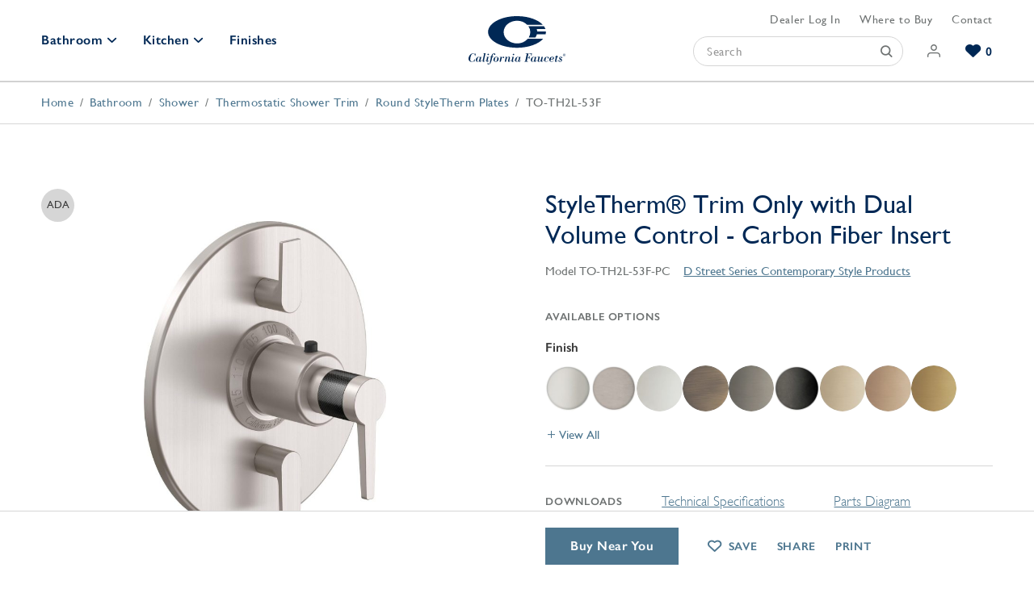

--- FILE ---
content_type: text/html; charset=UTF-8
request_url: https://www.calfaucets.com/bathroom/shower/thermostatic-systems/round-plates/styletherm-trim-only-with-dual-volume-control-carbon-fiber-insert-to-th2l-53f
body_size: 10767
content:
<!doctype html><html lang="en" class="-c" itemscope itemtype="http://schema.org/WebPage"><head><meta name="viewport" content="width=device-width, initial-scale=1, viewport-fit=cover"><title>StyleTherm® Trim Only with Dual Volume Control - Carbon Fiber Insert - TO-TH2L-53F - California Faucets</title><meta name="description" content="The D Street StyleTherm® Trim Only with Dual Volume Control TO-TH2L-53F with carbon fiber insert is available in 26 finishes including brushed nickel, chrome, and antique brass. Make one of our contemporary style thermostatic shower trim the next addition to your luxury bathroom design."><meta name="robots" content="max-image-preview:large, max-snippet:-1, max-video-preview:-1"><link rel="canonical" href="https://www.calfaucets.com/bathroom/shower/thermostatic-systems/round-plates/styletherm-trim-only-with-dual-volume-control-carbon-fiber-insert-to-th2l-53f"><link rel="icon" type="image/png" sizes="any" href="/assets/img/browser/favicon.png?v=1"><link rel="icon" type="image/svg+xml" href="/assets/img/browser/favicon.svg?v=1"><link rel="manifest" href="/app.webmanifest" crossorigin="use-credentials"><link rel="apple-touch-icon" href="https://www.calfaucets.com/assets/img/browser/touch.png"><meta name="twitter:card" content="summary_large_image"><meta property="og:type" content="website"><meta property="og:site_name" content="California Faucets"><meta property="og:url" content="https://www.calfaucets.com/bathroom/shower/thermostatic-systems/round-plates/styletherm-trim-only-with-dual-volume-control-carbon-fiber-insert-to-th2l-53f" itemprop="url"><meta property="og:title" content="StyleTherm® Trim Only with Dual Volume Control - Carbon Fiber Insert - TO-TH2L-53F" itemprop="name"><meta property="og:description" content="The D Street StyleTherm® Trim Only with Dual Volume Control TO-TH2L-53F with carbon fiber insert is available in 26 finishes including brushed nickel, chrome, and antique brass. Make one of our contemporary style thermostatic shower trim the next addition to your luxury bathroom design." itemprop="description"><meta property="og:image" content="https://images.calfaucets.com/catalog/_productLarge/TO-TH2L-53F.jpg" itemprop="image"><meta name="theme-color" content="#002f6c"><meta name="format-detection" content="telephone=no"><script src="https://app.termly.io/resource-blocker/71d01077-7b85-4e96-9956-7a446fa33597"></script><link rel="stylesheet" href="https://www.calfaucets.com/assets/css/style.min.css?v=1.8.78"><script>dataLayer = [];</script><script src="https://www.calfaucets.com/assets/modules/debug/script.min.js?v=2.0.0" defer></script><script src="https://www.calfaucets.com/assets/js/script.min.js?v=1.8.78" defer></script><script src="data:text/javascript,$.routes.run()" defer></script><script>
crawler = /ahrefs|aol|archiver|baidu|bing|bot|crawl|facebook|google|msn|slurp|sogou|spider|teoma|twitter|yandex/i.test(navigator.userAgent);
if (! crawler) {
	(function(w,d,s,l,i){w[l]=w[l]||[];w[l].push({'gtm.start':
	new Date().getTime(),event:'gtm.js'});var f=d.getElementsByTagName(s)[0],
	j=d.createElement(s),dl=l!='dataLayer'?'&l='+l:'';j.defer=true;
	j.src='https://www.googletagmanager.com/gtm.js?id='+i+dl+'&gtm_auth=pE3-Myh6iRGbxez2TyyokQ&gtm_preview=env-2&gtm_cookies_win=x';
	f.parentNode.insertBefore(j,f);
	})(window,document,'script','dataLayer','GTM-WT27BJW');
}
</script></head><body id="global"><header class="header" data-ref="header"><div class="header__toggle -search" data-ref="headerSearch"></div><nav class="header__nav"><div class="header__left"><div class="header-dropdown -bathroom " data-room="bathroom"><a href="/bathroom" class="header__primary -dropdown" data-ref="headerLink headerPrimary">Bathroom</a><div class="header-dropdown__outer"><div class="header-dropdown__wrapper"><div class="header-dropdown__inner"><div class="header-left"><div class="header-groups"><div class="header-groups__primary"><div class="header-groups__item"><a href="/bathroom/faucets"><img src="https://images.calfaucets.com/general/bathroom-faucets.jpg" alt="Bathroom Faucets" loading="lazy" class="header-groups__thumb"></a><div class="header-groups__links"><a href="/bathroom/faucets" class="header-groups__link -primary">Bathroom Faucets</a><a href="/bathroom/faucets/widespread" class="header-groups__link -secondary">Widespread</a><a href="/bathroom/faucets/wall-mount" class="header-groups__link -secondary">Wall Mount</a><a href="/bathroom/faucets/single-hole" class="header-groups__link -secondary">Single Hole</a><a href="/bathroom/faucets" class="header-groups__link -secondary">All Faucets</a></div></div><div class="header-groups__item"><a href="/bathroom/shower"><img src="https://images.calfaucets.com/general/shower-systems.jpg" alt="Shower Systems" loading="lazy" class="header-groups__thumb"></a><div class="header-groups__links"><a href="/bathroom/shower" class="header-groups__link -primary">Shower Systems</a><a href="/bathroom/shower/thermostatic-systems" class="header-groups__link -secondary">Thermostatic Trim</a><a href="/bathroom/shower/shower-systems" class="header-groups__link -secondary">Shower Kits</a><a href="/bathroom/shower/shower-heads-arms-hand-showers" class="header-groups__link -secondary">Shower Heads</a><a href="/bathroom/shower/hand-showers-components" class="header-groups__link -secondary">Hand Showers</a></div></div><div class="header-groups__item"><a href="/bathroom/tub/tub-fillers"><img src="https://images.calfaucets.com/general/tub-fillers.jpg" alt="Tub Fillers" loading="lazy" class="header-groups__thumb"></a><div class="header-groups__links"><a href="/bathroom/tub/tub-fillers" class="header-groups__link -primary">Tub Fillers</a><a href="/bathroom/tub/tub-fillers/deck-mount" class="header-groups__link -secondary">Deck Mount</a><a href="/bathroom/tub/tub-fillers/wall-mount" class="header-groups__link -secondary">Wall Mount</a><a href="/bathroom/tub/tub-fillers/floor-mount" class="header-groups__link -secondary">Floor Mount</a></div></div><div class="header-groups__item"><a href="/bathroom/sink-shower-drains"><img src="https://images.calfaucets.com/general/decorative-drains.jpg" alt="Decorative Drains" loading="lazy" class="header-groups__thumb"></a><div class="header-groups__links"><a href="/bathroom/sink-shower-drains" class="header-groups__link -primary">Decorative Drains</a><a href="/bathroom/sink-shower-drains/styledrain" class="header-groups__link -secondary">Style Drain</a><a href="/bathroom/sink-shower-drains/styledrain-tile" class="header-groups__link -secondary">StyleDrain Tile</a><a href="/bathroom/sink-shower-drains/zerodrain" class="header-groups__link -secondary">ZeroDrain</a></div></div></div><div class="header-groups__secondary"><div class="header-groups__grid"><a href="/bathroom/accessories" class="header-groups__item"><img src="https://images.calfaucets.com/general/bathroom-accessories.jpg" alt="Bathroom Accessories" loading="lazy" class="header-groups__thumb"><span class="header-groups__links">Bathroom Accessories</span></a><a href="/bathroom/accessories-trim" class="header-groups__item"><img src="https://images.calfaucets.com/general/decorative-specialties.jpg" alt="Decorative Specialties" loading="lazy" class="header-groups__thumb"><span class="header-groups__links">Decorative Specialties</span></a><a href="/bathroom/parts" class="header-groups__item"><img src="https://images.calfaucets.com/general/bathroom-parts.jpg" alt="Bathroom Parts" loading="lazy" class="header-groups__thumb"><span class="header-groups__links">Bathroom Parts</span></a></div><a href="/bathroom" class="header-groups__all">View All Bathroom</a></div></div><div class="header-cta"><a href="/bathroom/faucets/creator" class="header-cta__link">
												Explore Our Bathroom Faucet Creator <div class="header-cta__icon"></div></a></div></div><div class="header-series" data-ref="headerSeries"><div class="header-series__inner"><div class="header-series__grid"><a href="/bathroom/series/filter/style=contemporary"
												   class="header-series__link"
												   aria-label="Contemporary Series"><img src="https://images.calfaucets.com/series/_series/C202B-SN-MB_Doheny_B_crop_2023-07-06-044919_omzo.jpg"
														 alt=""
														 loading="lazy"
														 class="header-series__image"
														 aria-hidden="true"><span class="header-series__label">Contemporary</span></a><a href="/bathroom/series/filter/style=industrial"
												   class="header-series__link"
												   aria-label="Industrial Series"><img src="https://images.calfaucets.com/series/_series/descanso-1200x800.jpg"
														 alt=""
														 loading="lazy"
														 class="header-series__image"
														 aria-hidden="true"><span class="header-series__label">Industrial</span></a><a href="/bathroom/series/filter/style=traditional"
												   class="header-series__link"
												   aria-label="Traditional Series"><img src="https://images.calfaucets.com/series/_series/3302-RBZ_Montecito_B.jpg"
														 alt=""
														 loading="lazy"
														 class="header-series__image"
														 aria-hidden="true"><span class="header-series__label">Traditional</span></a><a href="/bathroom/series/filter/style=transitional"
												   class="header-series__link"
												   aria-label="Transitional Series"><img src="https://images.calfaucets.com/series/_series/4802_PH-1.jpg"
														 alt=""
														 loading="lazy"
														 class="header-series__image"
														 aria-hidden="true"><span class="header-series__label">Transitional</span></a></div><div class="header-cta"><a href="/bathroom/series" class="header-cta__link">Browse Our Bathroom Series <div class="header-cta__icon"></div></a></div></div></div></div></div></div></div><div class="header-dropdown -kitchen " data-room="kitchen"><a href="/kitchen" class="header__primary -dropdown" data-ref="headerLink headerPrimary">Kitchen</a><div class="header-dropdown__outer"><div class="header-dropdown__wrapper"><div class="header-dropdown__inner"><div class="header-left"><div class="header-groups"><div class="header-groups__primary"><div class="header-groups__item"><a href="/kitchen/faucets"><img src="https://images.calfaucets.com/general/K10-100SQ-61-SN-1.jpg" alt="Kitchen Faucets" loading="lazy" class="header-groups__thumb"></a><div class="header-groups__links"><a href="/kitchen/faucets" class="header-groups__link -primary">Kitchen Faucets</a><a href="/kitchen/faucets/pull-down" class="header-groups__link -secondary">Pull Down</a><a href="/kitchen/faucets/bridge" class="header-groups__link -secondary">Bridge</a><a href="/kitchen/faucets/culinary" class="header-groups__link -secondary">Culinary</a><a href="/kitchen/faucets" class="header-groups__link -secondary">All Faucets</a></div></div><div class="header-groups__item"><a href="/kitchen/accessories"><img src="https://images.calfaucets.com/general/kitchen-accessories.jpg" alt="Kitchen Accessories" loading="lazy" class="header-groups__thumb"></a><div class="header-groups__links"><a href="/kitchen/accessories" class="header-groups__link -primary">Kitchen Accessories</a><a href="/kitchen/accessories/appliance-pulls" class="header-groups__link -secondary">Appliance Pulls</a><a href="/kitchen/accessories/soap-dispensers" class="header-groups__link -secondary">Soap Dispensers</a><a href="/kitchen/accessories/garbage-disposer-air-switches" class="header-groups__link -secondary">Disposal Switches</a><a href="/kitchen/accessories/air-gaps" class="header-groups__link -secondary">Air Gaps</a></div></div></div><div class="header-groups__secondary"><div class="header-groups__grid"><a href="/kitchen/faucets/prep-bar" class="header-groups__item"><img src="https://images.calfaucets.com/general/bar-prep-faucets.jpg" alt="Bar &amp; Prep Faucets" loading="lazy" class="header-groups__thumb"><span class="header-groups__links">Bar &amp; Prep Faucets</span></a><a href="/kitchen/water-dispensers" class="header-groups__item"><img src="https://images.calfaucets.com/general/water-dispensers.jpg" alt="Water Dispensers" loading="lazy" class="header-groups__thumb"><span class="header-groups__links">Water Dispensers</span></a><a href="/kitchen/faucets/pot-fillers" class="header-groups__item"><img src="https://images.calfaucets.com/general/pot-fillers.jpg" alt="Pot Fillers" loading="lazy" class="header-groups__thumb"><span class="header-groups__links">Pot Fillers</span></a></div><a href="/kitchen" class="header-groups__all">View All Kitchen</a></div></div></div><div class="header-series" data-ref="headerSeries"><div class="header-series__inner"><div class="header-series__grid"><a href="/kitchen/series/filter/style=contemporary"
												   class="header-series__link"
												   aria-label="Contemporary Series"><img src="https://images.calfaucets.com/series/_series/K55-100-SQ-PN_La-Spezia_B_card.jpg"
														 alt=""
														 loading="lazy"
														 class="header-series__image"
														 aria-hidden="true"><span class="header-series__label">Contemporary</span></a><a href="/kitchen/series/filter/style=industrial"
												   class="header-series__link"
												   aria-label="Industrial Series"><img src="https://images.calfaucets.com/series/_series/K81-100-BL-BNU_Descanso_B-_card_2023-07-06-045407_nsfy.jpg"
														 alt=""
														 loading="lazy"
														 class="header-series__image"
														 aria-hidden="true"><span class="header-series__label">Industrial</span></a><a href="/kitchen/series/filter/style=traditional"
												   class="header-series__link"
												   aria-label="Traditional Series"><img src="https://images.calfaucets.com/series/_series/CardD-3-2-Kitchen-k10-davoli.jpg"
														 alt=""
														 loading="lazy"
														 class="header-series__image"
														 aria-hidden="true"><span class="header-series__label">Traditional</span></a><a href="/kitchen/series/filter/style=transitional"
												   class="header-series__link"
												   aria-label="Transitional Series"><img src="https://images.calfaucets.com/series/_series/CardD-3-2-Kitchen-k51-corsano.jpg"
														 alt=""
														 loading="lazy"
														 class="header-series__image"
														 aria-hidden="true"><span class="header-series__label">Transitional</span></a></div><div class="header-cta"><a href="/kitchen/series" class="header-cta__link">Browse Our Kitchen Series <div class="header-cta__icon"></div></a></div></div></div></div></div></div></div><a href="/finishes" class="header__primary" data-ref="headerLink">Finishes</a></div><a href="/" class="header__home" data-ref="headerLink"><svg viewBox="0 0 120 60" class="header__logo" aria-label="California Faucets"><path d="M8.57,46.29h.3l-.44,2.92H8c-.24-1.44-.57-2.77-2.34-2.77-1.55,0-2.35,1.72-2.79,3a13.37,13.37,0,0,0-.78,4.25c0,2.06,1,2.63,2.14,2.63,1.72,0,2.63-1.43,3.32-2.8H8l-.67,2.95H7l-.4-.67a4.73,4.73,0,0,1-2.95.9A3.78,3.78,0,0,1,0,52.58c0-2.84,2.67-6.52,5.7-6.52a3.3,3.3,0,0,1,2.2.88Zm7.7,8c-.18.41-.88,1.67-1.37,1.67-.21,0-.3-.15-.3-.35a6.26,6.26,0,0,1,.26-1.17l1-3.93H14.37L14,51.69h0a1.51,1.51,0,0,0-1.46-1.36c-1.79,0-3.48,2.09-3.48,3.8s.79,2.54,2,2.54a2.24,2.24,0,0,0,2-1.09,1.14,1.14,0,0,0,1.14,1.09c1.17,0,2-1.25,2.37-2.23ZM12.18,56a1.74,1.74,0,0,1-.76.27c-.57,0-1.21-.07-.44-2.95.64-2.37,1-2.63,1.73-2.63s1,.78,1,1.4C13.76,53.11,13.19,55.52,12.18,56Zm7.08,0c-.37,0-.38-.21-.18-1.1l2-8.86-2.83.11-.11.38h1.22l-1.82,8.28c-.32,1.43.19,1.84,1.07,1.84,1.3,0,2.12-1.29,2.51-2.37l-.36-.07C20.58,54.74,19.9,56,19.26,56Zm6-8.62a.88.88,0,0,0-1.75,0,.88.88,0,1,0,1.75,0Zm0,6.92.34.12a7,7,0,0,1-1,1.64,1.85,1.85,0,0,1-1.48.59c-.6-.07-1.09-.35-1.09-1.05a5,5,0,0,1,.12-.91l.9-3.9h-1.2l.1-.38h1.4c.47,0,.93-.07,1.4-.07l-1,4.38a8.47,8.47,0,0,0-.21.93.29.29,0,0,0,.33.33C24.51,56,25,54.8,25.31,54.32Zm6.24-8.26a2.18,2.18,0,0,0-1,.2C29,47,28.3,49,27.86,50.56H26.34l-.11.38h1.52l-.94,4.73c-.16.8-.29,1.64-.53,2.43-.35,1.14-.81,1.52-1.31,1.52-.14,0-.4,0-.4-.2s.06-.13.12-.21a.5.5,0,0,0,.13-.36.66.66,0,0,0-.72-.61.71.71,0,0,0-.71.73,1.12,1.12,0,0,0,1.15,1,2.44,2.44,0,0,0,2.33-1.25A14.4,14.4,0,0,0,28.48,55c.17-.65.32-1.32.45-2l.43-2h1.46l.11-.38H29.44L30,48.07c.22-.91.7-1.63,1.45-1.63.15,0,.76,0,.42.32a.8.8,0,0,0-.27.61.67.67,0,0,0,.71.7.73.73,0,0,0,.82-.79C33.14,46.44,32.28,46.06,31.55,46.06Zm4.88,4.88a2.94,2.94,0,0,0-1.9-.61,3.15,3.15,0,0,0-2.21.85A4.17,4.17,0,0,0,30.81,54a2.43,2.43,0,0,0,1.8,2.54,3.63,3.63,0,0,0,.92.12,4,4,0,0,0,3.8-3.81A2.54,2.54,0,0,0,36.43,50.94Zm-1,2.84c-.16.57-.46,2.12-1.1,2.36a2.36,2.36,0,0,1-.79.15c-.9,0-1.06-.44-1.06-1.24A15,15,0,0,1,33,52c.25-.74.66-1.31,1.51-1.31s1.15.29,1.15,1.08A11.62,11.62,0,0,1,35.4,53.78Zm7.82-3.45A3.27,3.27,0,0,0,41,51.79l0,0,.35-1.39c-.47,0-.93.06-1.4.06H38.5l-.1.38h1.2l-1.2,5.63H40l.61-2.63A4.67,4.67,0,0,1,41,52.45c.23-.37.82-1.28,1.31-1.28.23,0,.3.2.43.4a.69.69,0,0,0,.65.39.72.72,0,0,0,.77-.74A.88.88,0,0,0,43.22,50.33ZM50.78,56c-.23,0-.4-.11-.34-.34l.81-3.31a3.33,3.33,0,0,0,.1-.78A1.21,1.21,0,0,0,50,50.33a3.35,3.35,0,0,0-2.57,1.55l0,0,.4-1.49c-.48,0-.93.07-1.4.07H45l-.11.38h1.2l-1.27,5.63h1.56l.72-3.14c.18-.82,1.17-2.36,2.09-2.36.29,0,.63.12.63.47,0,.17-.43,1.69-.5,2a21.54,21.54,0,0,0-.55,2.33.94.94,0,0,0,1,.84,2.8,2.8,0,0,0,.86-.09c.9-.22,1.48-1.24,1.83-2.06l-.31-.14C52,54.65,51.2,56,50.78,56Zm5.74-8.56a.88.88,0,0,0-1.75,0,.88.88,0,1,0,1.75,0Zm0,6.92.33.12a7,7,0,0,1-1,1.64,1.83,1.83,0,0,1-1.47.59c-.61-.07-1.1-.35-1.1-1.05a4.4,4.4,0,0,1,.13-.91l.89-3.9H53.1l.11-.38h1.4c.47,0,.92-.07,1.39-.07l-1,4.38a6.92,6.92,0,0,0-.22.93c0,.23.12.33.34.33C55.76,56,56.28,54.8,56.57,54.32Zm8.21,0c-.18.41-.88,1.67-1.37,1.67-.21,0-.3-.15-.3-.35a6.26,6.26,0,0,1,.26-1.17l1-3.93H62.88l-.35,1.14h0A1.51,1.51,0,0,0,61,50.33c-1.79,0-3.48,2.09-3.48,3.8s.79,2.54,2,2.54a2.27,2.27,0,0,0,2-1.09,1.14,1.14,0,0,0,1.14,1.09c1.16,0,2-1.25,2.37-2.23ZM60.69,56a1.74,1.74,0,0,1-.76.27c-.57,0-1.21-.07-.44-2.95.64-2.37,1-2.63,1.74-2.63s1,.78,1,1.4C62.27,53.11,61.7,55.52,60.69,56Zm10.08-9.35h1.39l-2,9.39h-.92l-.08.38h4.26l.07-.38H72.1l1-4.68h.54c.61,0,1.37.29,1.2,2h.41l.87-4.2h-.41c-.24,1.17-.79,1.78-2,1.78h-.52l.92-4.33h1.33c2.14,0,2.26.75,2.17,2.72H78l.48-3.1H70.84Zm13.49,7.66c-.18.41-.88,1.67-1.36,1.67-.22,0-.31-.15-.31-.35a6.26,6.26,0,0,1,.26-1.17l1-3.93H82.36L82,51.69h0a1.5,1.5,0,0,0-1.45-1.36c-1.8,0-3.49,2.09-3.49,3.8s.79,2.54,2,2.54a2.24,2.24,0,0,0,2-1.09,1.14,1.14,0,0,0,1.14,1.09c1.17,0,2-1.25,2.37-2.23ZM80.18,56a1.83,1.83,0,0,1-.76.27c-.58,0-1.22-.07-.45-2.95.64-2.37,1-2.63,1.74-2.63s1.05.78,1.05,1.4C81.76,53.11,81.18,55.52,80.18,56Zm11,0a.29.29,0,0,1-.3-.24,3.57,3.57,0,0,1,.15-.91l1-4.45H90.48l-.78,3.25a3.26,3.26,0,0,1-1.18,2,1.88,1.88,0,0,1-.79.33c-.31,0-.66-.09-.66-.49a9.46,9.46,0,0,1,.23-1.26l.93-3.94c-.47,0-.93.07-1.4.07h-1.4l-.11.38h1.21l-.78,3.58a7.39,7.39,0,0,0-.2,1.19c0,.85.64,1.09,1.36,1.09a3.22,3.22,0,0,0,2.49-1.46c0,.88.23,1.46,1.14,1.46,1.17,0,2-1.14,2.4-2.16l-.34-.18C92.41,54.77,91.74,56,91.19,56Zm6.19-5.7a4.06,4.06,0,0,0-3.82,3.76A2.43,2.43,0,0,0,96,56.67a3.26,3.26,0,0,0,2.92-1.87l-.29-.13a3.12,3.12,0,0,1-2.38,1.62,1.09,1.09,0,0,1-1.14-1.2,14,14,0,0,1,.56-2.67c.24-.76.61-1.71,1.58-1.71.23,0,1,0,.93.4,0,.12-.25.2-.32.29a.59.59,0,0,0-.12.41.76.76,0,0,0,.73.67.77.77,0,0,0,.85-.75C99.34,50.7,98.23,50.33,97.38,50.33Zm5.4,6a1.12,1.12,0,0,1-1.26-1.08,3.39,3.39,0,0,1,.22-1.32h1.12a3.4,3.4,0,0,0,1.79-.32A1.79,1.79,0,0,0,105.79,52c0-1.17-1.06-1.68-2.08-1.68a4,4,0,0,0-3.77,3.88,2.55,2.55,0,0,0,2.51,2.46,3.26,3.26,0,0,0,3.11-1.76l-.31-.15A2.9,2.9,0,0,1,102.78,56.29Zm.85-5.58c.58,0,.83.44.83,1,0,1.35-.85,1.81-2.09,1.81h-.56C102.15,52.58,102.31,50.71,103.63,50.71Zm6.44-1.88a6.57,6.57,0,0,1-1.58.24l-.37,1.49H107l-.1.47H108l-.79,3.54a8.62,8.62,0,0,0-.21,1.16c0,.65.61.94,1.19.94.86,0,1.79-.47,2.41-2.16l-.33-.07c-.22.48-.85,1.71-1.45,1.71a.31.31,0,0,1-.35-.32,6.93,6.93,0,0,1,.2-1l.9-3.76h1.27l.11-.47h-1.29Zm4.24,1.5a2,2,0,0,0-2.19,1.9c0,1.46,2.57,1.93,2.57,3.12,0,.73-.78.94-1.39.94-.22.05-.92-.07-.92-.39,0-.14.29-.38.29-.64a.66.66,0,0,0-.67-.72.73.73,0,0,0-.73.72c0,1.09,1.15,1.41,2,1.41a2.26,2.26,0,0,0,2.5-2c0-1.91-2.56-2.19-2.56-3.22,0-.53.64-.72,1.07-.72.19,0,.65,0,.66.28s-.19.33-.19.56a.6.6,0,0,0,.58.55c.47,0,.69-.28.69-.75S115.26,50.33,114.31,50.33Zm4.37-2.13a.46.46,0,0,0,.46-.49c0-.36-.21-.52-.63-.52h-.69V49h.27v-.78h.32l.47.78h.31Zm-.59-.22v-.55h.37c.19,0,.4,0,.4.26s-.21.29-.44.29Zm.33-1.45A1.57,1.57,0,1,0,120,48.09,1.55,1.55,0,0,0,118.42,46.53Zm0,2.87a1.31,1.31,0,1,1,1.27-1.31A1.27,1.27,0,0,1,118.42,49.4ZM95.79,19.07c0,.17,0,.35,0,.52a11.06,11.06,0,0,1-.37,2.81H84.66a13,13,0,0,1-1.92,4.1H74.48a12.27,12.27,0,0,0,2-6.73,12.45,12.45,0,0,0-2.34-7.19H93.44a13.39,13.39,0,0,1,1.79,3.51H84.45a11.21,11.21,0,0,1,.56,3ZM60,33.86c-9.14-.11-16.52-6.37-16.52-14.09S50.86,5.79,60,5.68a18,18,0,0,1,12.71,5.15H92C86.34,4.61,74.79.28,61.33,0H58.72C39.51.39,24.19,9,24.19,19.59S39.52,38.8,58.68,39.17l1.28,0,1.35,0c13.65-.26,25.34-4.71,31-11.06h-19A17.85,17.85,0,0,1,60,33.86Z" class="logo__svg" /></svg></a><div class="header__right"><div class="header__links"><a href="/dealers/login" class="header__link" data-ref="header-dealer-link"></a><a href="/showrooms" class="header__link">Where to Buy</a><a href="/contact" class="header__link">Contact</a></div><div class="header__actions" data-ref="headerActions"><form method="get" action="/results" class="header-search" role="search" data-ref="searchForm" data-results="[115805,110101,116065,110714]"><div class="header-search__input"><input type="text" name="keywords" placeholder="Search" class="header-search__keywords" aria-label="Search" required><button class="header-search__submit" aria-label="Submit"></button></div></form><a href="/login" class="header__action -account" aria-label="Account"><span class="header__action-label">Account</span></a><a href="/wishlists" class="header__action -wishlists" aria-label="Wishlists" data-ref="wishlistIndicator"><span class="header__count" data-ref="wishlistCount">0</span><span class="header__action-label">In Wishlist</span></a></div></div></nav><div class="header__toggle -pull" aria-hidden="true" data-ref="headerPull"></div></header><main class="main"><div class="breadcrumb"><ol class="breadcrumb__list" itemprop="breadcrumb" itemtype="https://schema.org/BreadcrumbList" itemscope><li class="breadcrumb__item" itemprop="itemListElement" itemtype="https://schema.org/ListItem" itemscope><a href="https://www.calfaucets.com/" class="breadcrumb__link" itemprop="item"><span itemprop="name">Home</span></a><meta itemprop="position" content="1"></li><li class="breadcrumb__item" itemprop="itemListElement" itemtype="https://schema.org/ListItem" itemscope><a href="https://www.calfaucets.com/bathroom" class="breadcrumb__link" itemprop="item"><span itemprop="name">Bathroom</span></a><meta itemprop="position" content="1"></li><li class="breadcrumb__item" itemprop="itemListElement" itemtype="https://schema.org/ListItem" itemscope><a href="https://www.calfaucets.com/bathroom/shower" class="breadcrumb__link" itemprop="item"><span itemprop="name">Shower</span></a><meta itemprop="position" content="2"></li><li class="breadcrumb__item" itemprop="itemListElement" itemtype="https://schema.org/ListItem" itemscope><a href="https://www.calfaucets.com/bathroom/shower/thermostatic-systems" class="breadcrumb__link" itemprop="item"><span itemprop="name">Thermostatic Shower Trim</span></a><meta itemprop="position" content="3"></li><li class="breadcrumb__item" itemprop="itemListElement" itemtype="https://schema.org/ListItem" itemscope><a href="https://www.calfaucets.com/bathroom/shower/thermostatic-systems/round-plates" class="breadcrumb__link" itemprop="item"><span itemprop="name">Round StyleTherm Plates</span></a><meta itemprop="position" content="4"></li><li class="breadcrumb__item" itemprop="itemListElement" itemtype="https://schema.org/ListItem" itemscope><span data-ref="activeBreadcrumb">TO-TH2L-53F</span><meta itemprop="item" content="https://www.calfaucets.com/bathroom/shower/thermostatic-systems/round-plates/styletherm-trim-only-with-dual-volume-control-carbon-fiber-insert-to-th2l-53f"><meta itemprop="name" content="StyleTherm&lt;sup&gt;®&lt;/sup&gt; Trim Only with Dual Volume Control - Carbon Fiber Insert"><meta itemprop="position" content="5"></li></ol></div><div class="product-wrapper"><section class="block-segment -narrow -bordered product" data-ref="product" data-id="337666"><div class="container"><div class="product__column"><div class="product-media"><div class="product-flags"><div class="product-flags__item -ada" title="Americans with Disabilities Act">ADA</div></div><div class="product-gallery"><div class="product-image zoom" data-ref="productGallery"><img src="https://images.calfaucets.com/catalog/_productSmall/TO-TH2L-53F.jpg" alt="TO TH2 L 53 F" class="product-image__asset" data-ref="productImage" data-small="https://images.calfaucets.com/catalog/_productSmall/TO-TH2L-53F.jpg" data-large="https://images.calfaucets.com/catalog/_productLarge/TO-TH2L-53F.jpg" data-zoom="true"></div><a href="#" class="button product-gallery__download" data-ref="productDownload">Download</a><div class="product-video" data-ref="productVideo"></div></div><div class="product-images" hidden><div class="card product-images__thumb -image" data-ref="thumb" data-small="https://images.calfaucets.com/catalog/_productSmall/TO-TH2L-53F.jpg" data-large="https://images.calfaucets.com/catalog/_productLarge/TO-TH2L-53F.jpg" data-zoom="true"><img src="https://images.calfaucets.com/catalog/_thumb/TO-TH2L-53F.jpg" class="product-images__image" alt="TO TH2 L 53 F"></div></div></div></div><div class="product__column"><h1 class="product__title">StyleTherm® Trim Only with Dual Volume Control - Carbon Fiber Insert</h1><div class="product-info"><h2 class="product-info__model" data-ref="productSku" data-id="337666" data-model="TO-TH2L-53F-PC">
								Model TO-TH2L-53F-PC
							</h2><div class="product-info__series"><a href="https://www.calfaucets.com/bathroom/series/d-street">D Street Series Contemporary Style Products</a></div></div><div class="product__variants" data-ref="variants"></div><div class="product__details -downloads"><h3 class="product__details-title">Downloads</h3><div class="product__details-detail"><ul class="product-links"><li class="product-links__item"><a href="https://images.calfaucets.com/technical/TO-TH2L-53_sp.pdf" target="_blank" rel="noopener" class="product-links__link">Technical Specifications</a></li><li class="product-links__item"><a href="https://images.calfaucets.com/instructions/TO-TH2L-XX_ii.pdf" target="_blank" rel="noopener" class="product-links__link">Installation Instructions</a></li><li class="product-links__item"><a href="https://images.calfaucets.com/diagrams/TO-TH2L-52_spd.pdf" target="_blank" rel="noopener" class="product-links__link">Parts Diagram</a></li><li class="product-links__item"><a href="https://images.calfaucets.com/attachments/THT_ti.pdf" target="_blank" rel="noopener" class="product-links__link">Typical StyleTherm Installations</a></li></ul></div></div><div class="product__details"><h3 class="product__details-title">Features</h3><div class="product__details-detail"><ul class="product-features"><li class="product-features__item">all brass construction</li><li class="product-features__item">100° F safety stop button with manual override</li><li class="product-features__item">dual integral volume control</li><li class="product-features__item">7-1/4&quot; round faceplate</li></ul></div></div><div class="product__details"><h3 class="product__details-title">Requires</h3><div class="product__details-detail"><div class="product-requirement"><span class="product-requirement__label">Rough Valve</span><ul class="product-requirement__list"><li class="product-requirement__item"><a href="/bathroom/parts/valves/styletherm-1-2-thermostatic-rough-valve-with-integral-dual-volume-controls-tht52-r">THT52-R</a></li><li class="product-requirement__item"><a href="/bathroom/parts/valves/styletherm-1-2-thermostatic-rough-valve-with-integral-non-shared-dual-outlets-and-integral-single-volume-control-tht52d2-r">THT52D2-R</a></li></ul></div></div></div><div class="product__details -compliance"><h3 class="product__details-title">Compliance</h3><div class="product__details-detail"><ul class="product-compliance"><li class="product-compliance__item"><a href="/resources#code-approvals" class="product-compatibility__link">Code Approvals</a></li><li class="product-compliance__item"><a href="/compliance#ada" class="product-compatibility__link">ADA</a></li></ul></div></div></div></div></section><div class="product-cta" data-ref="productCta"><div class="container"><div class="product__column"></div><div class="product__column"><a href="/showrooms" class="button -colored product-cta__button">Buy Near You</a><span class="product-cta__link -wishlist" data-ref="productWishlist">Save</span><span class="product-cta__link" data-ref="productShare">Share</span><span class="product-cta__link -print" data-ref="productPrint">Print</span></div></div></div><section class="block-segment"><div class="container"><div class="block-header"><h2 class="block-header__heading">Part of a Series</h2></div><div class="block-split -standard"><picture class="block-split__media"><img src="https://images.calfaucets.com/series/_splitBlock/5302MK-SB_D-Street_B.jpg" alt="5302 MK SB D Street B" class="block-split__image" loading="lazy"></picture><div class="block-split__content"><div class="block-header"><h2 class="block-header__heading">D Street - 52/53</h2></div><p class="block-body"><p>Medium, Double Bend, and High Spout—D Street offers you the ultimate in bathroom design</p></p><a href="/bathroom/series/d-street" class="link block-link">View Products</a></div></div></div></section><section class="block-segment -gray" data-ref="related" hidden><div class="section__header"><h2 class="section__heading">Related Products</h2></div><div class="container" data-ref="relatedProducts"></div></section></div></main><footer class="footer" data-ref="footer"><div class="container"><div class="footer__row"><nav class="footer-nav"><div class="footer-nav__row"><div class="footer-nav__column"><a href="/resources" class="footer__heading" data-ref="footerHeading">Resources</a><ul class="footer-nav__links"><li><a href="/estimated-lead-times" class="footer-nav__link">Estimated Lead Times</a></li><li><a href="/catalog-brochure" class="footer-nav__link">Catalog and Brochures</a></li><li><a href="/finish-care" class="footer-nav__link">Finish Care</a></li><li><a href="/warranty" class="footer-nav__link">Warranty</a></li><li><a href="/resources" class="footer-nav__link">Code Approvals</a></li><li><a href="/faq" class="footer-nav__link">FAQ</a></li></ul></div><div class="footer-nav__column"><a href="/company" class="footer__heading" data-ref="footerHeading">Company</a><ul class="footer-nav__links"><li><a href="/careers" class="footer-nav__link">Careers</a></li><li><a href="/company/founding-story" class="footer-nav__link">Founding Story</a></li><li><a href="/company/culture-values" class="footer-nav__link">Culture & Values</a></li><li><a href="/company/green-philosophy" class="footer-nav__link">Green Philosophy</a></li><li><a href="/company/customer-service" class="footer-nav__link">Customer Service</a></li></ul></div><div class="footer-nav__column"><a href="/innovations" class="footer__heading" data-ref="footerHeading">Innovations</a><ul class="footer-nav__links"><li><a href="/innovations/styletherm" class="footer-nav__link">StyleTherm<sup>®</sup></a></li><li><a href="/innovations/styledrain" class="footer-nav__link">StyleDrain<sup>®</sup></a></li><li><a href="/innovations/styleflow" class="footer-nav__link">StyleFlow<sup>®</sup></a></li><li><a href="/innovations/zerodrain" class="footer-nav__link">ZeroDrain<sup>®</sup></a></li></ul></div><div class="footer-nav__column"><a href="https://california-faucets.duehrandassociates.com/" class="footer__heading" data-ref="footerHeading">Press Room</a><ul class="footer-nav__links"><li><a href="https://california-faucets.duehrandassociates.com/" class="footer-nav__link">News & Press</a></li><li><a href="/awards" class="footer-nav__link">Awards</a></li><li><a href="/videos" class="footer-nav__link">Videos</a></li></ul></div></div></nav><div class="footer-engage"><div class="footer-engage__row"><div class="footer-nav__column -engage"><span class="footer__heading" data-ref="footerHeading">Where To Buy</span><nav><ul class="footer-nav__links"><li><a href="/showrooms" class="footer-nav__link">Showroom Locator</a></li><li><a href="/showrooms/online" class="footer-nav__link">Online</a></li></ul></nav></div><div class="footer-social"><span class="footer__heading">Follow Us</span><div class="footer-social__links"><a href="https://www.facebook.com/Calfaucets" target="_blank" rel="noopener" class="footer-social__link -facebook">Facebook</a><a href="https://www.instagram.com/calfaucets/" target="_blank" rel="noopener" class="footer-social__link -instagram">Instagram</a><a href="https://www.pinterest.com/calfaucets/" target="_blank" rel="noopener" class="footer-social__link -pinterest">Pinterest</a></div></div><div data-hello="yes" class="footer-newsletter" data-ref="footer-newsletter" data-form-id="fui-brevoNewsletterSignup-xaskvt" data-form-handle="brevoNewsletterSignup"><span class="footer__heading">Newsletter</span><div class="fui-i"><form id="fui-brevoNewsletterSignup-soaoqh" class="fui-form fui-labels-hidden newsletter" method="post" enctype="multipart/form-data" accept-charset="utf-8" data-fui-form="{&quot;formHashId&quot;:&quot;fui-brevoNewsletterSignup-soaoqh&quot;,&quot;formId&quot;:868312,&quot;formHandle&quot;:&quot;brevoNewsletterSignup&quot;,&quot;registeredJs&quot;:[{&quot;src&quot;:&quot;https:\/\/www.calfaucets.com\/cpresources\/57fe3192\/js\/captchas\/duplicate.js?v=1768451943&quot;,&quot;module&quot;:&quot;FormieDuplicateCaptcha&quot;,&quot;settings&quot;:{&quot;formId&quot;:&quot;fui-brevoNewsletterSignup-soaoqh&quot;,&quot;sessionKey&quot;:&quot;__DUP_86831214&quot;,&quot;value&quot;:&quot;697cdf27274218.24227242&quot;}},{&quot;src&quot;:&quot;https:\/\/www.calfaucets.com\/cpresources\/57fe3192\/js\/captchas\/javascript.js?v=1768451943&quot;,&quot;module&quot;:&quot;FormieJSCaptcha&quot;,&quot;settings&quot;:{&quot;formId&quot;:&quot;fui-brevoNewsletterSignup-soaoqh&quot;,&quot;sessionKey&quot;:&quot;__JSCHK_86831214&quot;,&quot;value&quot;:&quot;697cdf272789e0.61036853&quot;}}],&quot;settings&quot;:{&quot;submitMethod&quot;:&quot;ajax&quot;,&quot;submitActionMessage&quot;:&quot;&lt;p&gt;You&#039;ve been successfully subscribed.&lt;\/p&gt;&quot;,&quot;submitActionMessageTimeout&quot;:null,&quot;submitActionMessagePosition&quot;:&quot;top-form&quot;,&quot;submitActionFormHide&quot;:false,&quot;submitAction&quot;:&quot;message&quot;,&quot;submitActionTab&quot;:null,&quot;errorMessage&quot;:&quot;&lt;p&gt;Couldn’t subscribe due to errors.&lt;\/p&gt;&quot;,&quot;errorMessagePosition&quot;:&quot;top-form&quot;,&quot;loadingIndicator&quot;:null,&quot;loadingIndicatorText&quot;:null,&quot;validationOnSubmit&quot;:true,&quot;validationOnFocus&quot;:false,&quot;scrollToTop&quot;:true,&quot;hasMultiplePages&quot;:false,&quot;pages&quot;:[{&quot;id&quot;:14,&quot;label&quot;:&quot;Page 1&quot;,&quot;settings&quot;:{&quot;submitButtonLabel&quot;:&quot; &quot;,&quot;backButtonLabel&quot;:&quot;Back&quot;,&quot;showBackButton&quot;:false,&quot;saveButtonLabel&quot;:&quot;Save&quot;,&quot;showSaveButton&quot;:false,&quot;saveButtonStyle&quot;:&quot;link&quot;,&quot;buttonsPosition&quot;:&quot;left&quot;,&quot;cssClasses&quot;:null,&quot;containerAttributes&quot;:null,&quot;inputAttributes&quot;:[{&quot;label&quot;:&quot;aria-label&quot;,&quot;value&quot;:&quot;Submit&quot;}],&quot;enableNextButtonConditions&quot;:false,&quot;nextButtonConditions&quot;:[],&quot;enablePageConditions&quot;:false,&quot;pageConditions&quot;:[],&quot;enableJsEvents&quot;:false,&quot;jsGtmEventOptions&quot;:[]}}],&quot;themeConfig&quot;:{&quot;loading&quot;:{&quot;class&quot;:&quot;fui-loading&quot;},&quot;errorMessage&quot;:{&quot;class&quot;:&quot;fui-error-message&quot;},&quot;disabled&quot;:{&quot;class&quot;:&quot;fui-disabled&quot;},&quot;tabError&quot;:{&quot;class&quot;:&quot;fui-tab-error&quot;},&quot;tabActive&quot;:{&quot;class&quot;:&quot;fui-tab-active&quot;},&quot;tabComplete&quot;:{&quot;class&quot;:&quot;fui-tab-complete&quot;},&quot;successMessage&quot;:{&quot;class&quot;:&quot;fui-success-message&quot;},&quot;alert&quot;:{&quot;class&quot;:&quot;fui-alert&quot;},&quot;alertError&quot;:{&quot;class&quot;:&quot;fui-alert fui-alert-error fui-alert-top-form&quot;,&quot;role&quot;:&quot;alert&quot;,&quot;data-fui-alert&quot;:true,&quot;data-fui-alert-error&quot;:true},&quot;alertSuccess&quot;:{&quot;class&quot;:&quot;fui-alert fui-alert-success fui-alert-top-form&quot;,&quot;role&quot;:&quot;alert&quot;,&quot;data-fui-alert&quot;:true,&quot;data-fui-alert-success&quot;:true},&quot;page&quot;:{&quot;id&quot;:&quot;fui-brevoNewsletterSignup-soaoqh-p-14&quot;,&quot;class&quot;:&quot;fui-page&quot;,&quot;data-index&quot;:&quot;0&quot;,&quot;data-id&quot;:&quot;14&quot;,&quot;data-fui-page&quot;:true},&quot;progress&quot;:{&quot;class&quot;:&quot;fui-progress&quot;,&quot;data-fui-progress&quot;:true},&quot;tab&quot;:{&quot;class&quot;:&quot;fui-tab&quot;},&quot;success&quot;:{&quot;class&quot;:&quot;fui-success&quot;},&quot;error&quot;:{&quot;class&quot;:&quot;fui-error-message&quot;},&quot;fieldContainerError&quot;:{&quot;class&quot;:&quot;fui-error&quot;},&quot;fieldInputError&quot;:{&quot;class&quot;:&quot;fui-error&quot;},&quot;fieldErrors&quot;:{&quot;class&quot;:&quot;fui-errors&quot;,&quot;data-field-error-messages&quot;:true},&quot;fieldError&quot;:{&quot;class&quot;:&quot;fui-error-message&quot;,&quot;data-field-error-message&quot;:true}},&quot;redirectUrl&quot;:&quot;&quot;,&quot;currentPageId&quot;:14,&quot;outputJsTheme&quot;:true,&quot;enableUnloadWarning&quot;:false,&quot;enableBackSubmission&quot;:false,&quot;ajaxTimeout&quot;:10,&quot;outputConsoleMessages&quot;:true,&quot;baseActionUrl&quot;:&quot;https:\/\/www.calfaucets.com\/index.php?p=actions&quot;,&quot;refreshTokenUrl&quot;:&quot;https:\/\/www.calfaucets.com\/index.php?p=actions\/formie\/forms\/refresh-tokens&amp;form=FORM_PLACEHOLDER&quot;,&quot;scriptAttributes&quot;:[]}}" data-form-submit-method="ajax" data-form-submit-action="message"><input type="hidden" name="CRAFT_CSRF_TOKEN" value="1tzShYikZzi0vcDlI5JmMV1ROUPGxF-5H_5ZUIHL2dczywrm-Wox_--OltW7zSJe_Yv3gVXECkguHE4WhYIc_32qAxfwmuCuUv5t1JMAX5Y=" autocomplete="off"><input type="hidden" name="action" value="formie/submissions/submit"><input type="hidden" name="submitAction" value="submit"><input type="hidden" name="handle" value="brevoNewsletterSignup"><input type="hidden" name="siteId" value="1"><div class="fui-form-container"><div id="fui-brevoNewsletterSignup-soaoqh-p-14" class="fui-page" data-index="0" data-id="14" data-fui-page><div class="fui-page-container"><div class="fui-row fui-page-row" data-fui-field-count="1"><div class="fui-field fui-type-email fui-label-hidden fui-subfield-label-hidden fui-instructions-above-input fui-field-required fui-page-field" data-field-handle="emailAddress" data-field-type="email" data-validation="required|email"><div class="fui-field-container"><label class="fui-label" for="fui-brevoNewsletterSignup-soaoqh-fields-emailAddress" data-field-label data-fui-sr-only>Email Address&nbsp;<span class="fui-required" aria-hidden="true">*</span></label><div class="fui-input-wrapper"><input type="email" id="fui-brevoNewsletterSignup-soaoqh-fields-emailAddress" class="fui-input newsletter__input" name="fields[emailAddress]" value="" placeholder="Email Address" autocomplete="email" required data-fui-id="brevoNewsletterSignup-emailAddress" aria-label="Email address for newsletter"></div></div></div></div></div><div class="formie-duplicate-captcha-placeholder" data-duplicate-captcha-placeholder></div><div id="beesknees_86831214_wrapper" style="display:none;"><label for="beesknees_86831214">Leave this field blank</label><input type="text" id="beesknees_86831214" name="beesknees" style="display:none;" /></div><div class="formie-jscaptcha-placeholder" data-jscaptcha-placeholder></div><div class="fui-btn-wrapper fui-btn-left"><button type="submit" class="fui-btn fui-submit" data-submit-action="submit" aria-label="Submit"></button></div></div></div></form></div><link href="https://www.calfaucets.com/cpresources/57fe3192/css/formie-theme.css?v=1768451943" rel="stylesheet"><script type="text/javascript" src="https://www.calfaucets.com/cpresources/57fe3192/js/formie.js?v=1768451943" defer></script><script type="text/javascript">window.FormieTranslations={"{attribute} cannot be blank.":"{attribute} cannot be blank.","{attribute} is not a valid email address.":"{attribute} is not a valid email address.","{attribute} is not a valid URL.":"{attribute} is not a valid URL.","{attribute} is not a valid number.":"{attribute} is not a valid number.","{attribute} is not a valid format.":"{attribute} is not a valid format.","{name} must match {value}.":"{name} must match {value}.","{attribute} must be between {min} and {max}.":"{attribute} must be between {min} and {max}.","{attribute} must be no less than {min}.":"{attribute} must be no less than {min}.","{attribute} must be no greater than {max}.":"{attribute} must be no greater than {max}.","{attribute} has an invalid value.":"{attribute} has an invalid value.","File {filename} must be smaller than {filesize} MB.":"File {filename} must be smaller than {filesize} MB.","File must be smaller than {filesize} MB.":"File must be smaller than {filesize} MB.","File must be larger than {filesize} MB.":"File must be larger than {filesize} MB.","Choose up to {files} files.":"Choose up to {files} files.","{startTag}{num}{endTag} character left":"{startTag}{num}{endTag} character left","{startTag}{num}{endTag} characters left":"{startTag}{num}{endTag} characters left","{startTag}{num}{endTag} word left":"{startTag}{num}{endTag} word left","{startTag}{num}{endTag} words left":"{startTag}{num}{endTag} words left","{attribute} must be no less than {min} characters.":"{attribute} must be no less than {min} characters.","{attribute} must be no greater than {max} characters.":"{attribute} must be no greater than {max} characters.","{attribute} must be no less than {min} words.":"{attribute} must be no less than {min} words.","{attribute} must be no greater than {max} words.":"{attribute} must be no greater than {max} words.","Unable to parse response `{e}`.":"Unable to parse response `{e}`.","Are you sure you want to leave?":"Are you sure you want to leave?","The request timed out.":"The request timed out.","The request encountered a network error. Please try again.":"The request encountered a network error. Please try again.","Invalid number":"Invalid number","Invalid country code":"Invalid country code","Too short":"Too short","Too long":"Too long","Missing Authorization ID for approval.":"Missing Authorization ID for approval.","Payment authorized. Finalize the form to complete payment.":"Payment authorized. Finalize the form to complete payment.","Unable to authorize payment. Please try again.":"Unable to authorize payment. Please try again.","Invalid amount.":"Invalid amount.","Invalid currency.":"Invalid currency.","Provide a value for “{label}” to proceed.":"Provide a value for “{label}” to proceed."};</script></div></div></div></div></div><div class="footer-legal"><div class="container"><small class="footer-legal__copyright">&copy; California Faucets. All Rights Reserved.</small><div class="footer-legal__links"><a href="https://app.termly.io/policy-viewer/policy.html?policyUUID=4a7fecbd-7729-4cd5-848b-b0c0c28470aa" class="footer-legal__link" target="_blank">Terms and Conditions</a><a href="https://app.termly.io/policy-viewer/policy.html?policyUUID=d49e9ed7-fe27-4a12-ab33-7866dc27a56d" class="footer-legal__link" target="_blank">Privacy Statement</a><button class="termly-cookie-preference-button footer-legal__link"
                   	type="button"
                   	onclick="displayPreferenceModal()">
                   	Manage Cookie Preferences
                </button><a href="https://app.termly.io/dsar/d49e9ed7-fe27-4a12-ab33-7866dc27a56d" class="footer-legal__link" target="_blank">DSAR Form</a></div></div></div><div class="top" data-ref="top" aria-hidden="true"></div></footer><div class="top__overflow"><div class="top__scroll" data-ref="topScroll" aria-hidden="true"></div></div><noscript><iframe src="https://www.googletagmanager.com/ns.html?id=GTM-WT27BJW&gtm_auth=pE3-Myh6iRGbxez2TyyokQ&gtm_preview=env-2&gtm_cookies_win=x" hidden></iframe></noscript><div id="component-xxijay" class="sprig-component" data-hx-target="this" data-hx-include="this" data-hx-trigger="refresh" data-hx-get="https://www.calfaucets.com/index.php?p=actions/sprig-core/components/render" data-hx-vals="{&quot;sprig:config&quot;:&quot;bd6440866a18336954e23744c993321ba7155037b3f71fd96412273721f1f6c5{\u0022id\u0022:\u0022component-xxijay\u0022,\u0022siteId\u0022:1,\u0022template\u0022:\u0022nocache\\\/marker.twig\u0022}&quot;}"></div><script type="text/javascript">window.Formie__JSCHK_86831214="697cdf272789e0.61036853";</script><script src="https://www.calfaucets.com/cpresources/dc666775/htmx.min.js?v=1763158026"></script>
<script>document.addEventListener('onFormieInit', (event) => {
									let Formie = event.detail.formie;
									Formie.refreshForCache(event.detail.formId);
								});</script></body></html>